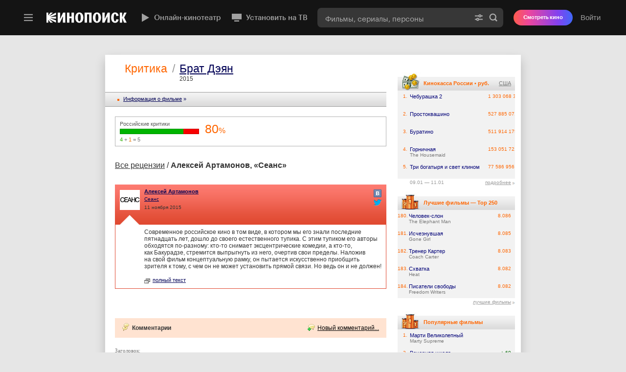

--- FILE ---
content_type: text/html; charset=UTF-8
request_url: https://static-mon.yandex.net/static/optional.js?pid=kinopoisk.ru&script_key=44e4dfg7g6WRwfcrkCLWttEb1obA&reasure=false
body_size: 44
content:
9UP6+C1TrFt/Zrpu8S8iIC/c6c6iGpcG+jaq2TcHVeA=

--- FILE ---
content_type: text/css
request_url: https://st.kp.yandex.net/js/comments.css?v=129ada19406e1fbb04204c005333e128
body_size: 2019
content:
@charset "windows-1251";

.add_comm {overflow: hidden; margin: 0; padding: 0}
   /*.add_comm a.add_comm {background: #f2f2f2 url(/images/trailer/new-comm.gif) 10px 12px no-repeat; width: 170px; height: 26px; font-damily: arial; text-decoration: underline; display: block; padding: 11px 10px 0 10px}*/
   .add_comm form {min-height: 1px; font-family: tahoma, verdana; color: #777; font-size: 11px; margin: 0 !important; padding: 0}
   .add_comm .text {background: #f2f2f2; width: 483px; height: 25px; color: #333; font-family: tahoma, verdana; font-size: 12px; border: 1px #999 solid; padding: 4px 2px 0 2px}
   .add_comm .comment_text {background: #f2f2f2; width: 551px; height: 85px; color: #333; font-family: tahoma, verdana; font-size: 12px; border: 1px #999 solid; margin: 2px 0; padding: 2px 0 0 2px}
   .add_comm span {color: #333}

.add_comm .title {background: #f2f2f2; width: 438px; height: 14px; color: #333; font-family: tahoma, verdana; font-size: 11px; border: 1px #999 solid; overflow: hidden; margin: 1px 0 0 0; padding: 3px 4px}
.add_comm .buttons {width: 104px; clear: none; float: right}
.add_comm .buttons p {margin: 0; padding: 0}
   .add_comm .buttons input {background-color: #f2f2f2 !important; width: 23px; height: 23px; font-family: tahoma, verdana; font-size: 11px; line-height: 21px; border: 1px #fff outset; cursor: pointer; float: left; margin: 0 0 0 3px; padding: 0}
   @-moz-document url-prefix() {.add_comm .buttons input {padding-bottom: 2px}}
   .inputBold {background: url(/images/spacer.gif); font-weight: bold}
   .inputItalic {background: url(/images/spacer.gif); font-style: italic}
   .inputStriked {background: url(/images/strike_line.gif) 50% 53% no-repeat}
   .inputLined {background: url(/images/strike_line.gif) 50% 83% no-repeat}

.new_comm {background: #ffe3d1; height: 20px; overflow: hidden; margin: 20px 0; padding: 10px 15px}
   .new_comm span {background: url(/images/trailer/all-comm.gif) no-repeat; font-weight: bold; float: left; display: block; padding: 3px 0 3px 20px}
   .new_comm p {background: url(/images/trailer/new-comm.gif) 0 2px no-repeat; float: right; margin: 0; padding: 3px 0 3px 20px}

.taComm {background: #f2f2f2; height: 100px; font-family: tahoma, verdana; font-size: 12px; border: 1px #999 solid; display: block; margin: 0 0 5px 0; padding: 2px 4px}
.taCommInner {background: #f2f2f2; height: 100px; font-family: tahoma, verdana; font-size: 11px; border: 1px #999 solid; display: block; margin: 0 0 5px 0; padding: 2px 4px}
.btnCommAdd {background: #f2f2f2; width: 100px; height: 23px; font-family: tahoma, verdana; font-size: 11px; font-weight: bold; border: 1px #fff outset; overflow: hidden; cursor: pointer}
.btnCommAddInner {}
.btnCommClose {background: #f2f2f2; width: 100px; height: 23px; font-family: tahoma, verdana; font-size: 11px; border: 1px #fff outset; overflow: hidden; cursor: pointer; margin-right: 10px}

.comment_list {width: 555px; cursor: default; margin-left: -5px !important; padding-left: 5px !important}
.comment_list, .comment_list * {list-style: none; margin: 0; padding: 0}
.comment_list {padding-bottom: 10px}
.comment_list li {min-height: 20px; margin-bottom: 15px}
.comment_list img {border: none}
.comment_list strike {height: 1px; overflow: hidden; clear: both; display: block; margin-top: -5px}

.comment_list .toppy {background: #f2f2f2; height: 72px; line-height: 13px; overflow: hidden; position: relative; margin-bottom: 10px}
   .comment_list .toppy img {width: 46px; border: 1px #fff solid; border-top: none; border-bottom: none; float: left}
   .comment_list .toppy a.name {color: #007; font-weight: bold}
   .comment_list .toppy i.ajax {background: url(/images/profile/comajax_gray.gif); width: 16px; height: 16px; overflow: hidden; visibility: hidden; display: block; position: absolute; top: 28px; right: 5px}
   .comment_list .toppy b.date {height: 13px; font-weight: normal; display: block}
   .comment_list .toppy b.date i {color: #777; font-size: 10px; font-style: normal; white-space: nowrap; overflow: visible; display: block; position: absolute}
   .comment_list .toppy b.topic {color: #333; font-weight: bold; white-space: nowrap; display: block; position: absolute; margin-top: 20px}
   .comment_list .toppy a.anchor {color: #999; font-size: 10px; font-weight: normal; text-decoration: underline; position: absolute; top: 55px; right: 10px}

.comment_list .toppy_answer {background: #e5e5ff}
.comment_list .toppy_new {background: #ffe3d1}
   .comment_list .toppy_new i.ajax {background: url(/images/profile/comajax_lightorange.gif)}
.comment_list .toppy_my {border-left: 5px #f60 solid}
.comment_list .toppy_reply {border-left: 5px #ac00cb solid}
.comment_list .not_approved {background: #fefbd9}

.comment_list p.text {color: #333; font-family: arial; font-size: 12px; line-height: 18px; margin-bottom: 10px; max-width: 555px; overflow-wrap: break-word; word-wrap: break-word;}
.comment_list p.reply {background: url(/images/profile/com-add.gif) 0 3px no-repeat; padding-left: 15px}
.comment_list p.reply a {color: #1b1b7b; font-size: 10px; text-decoration: underline}
.comment_list form {margin-bottom: 50px}
.comment_list .comment_text {background: #f2f2f2; height: 90px}

.comment_list b.rating, .comment_list b.rating i, .comment_list a.pls, .comment_list a.mns, .comment_list a.mod, .comment_list a.mod2 {background: url(/images/comm_elements.gif); height: 12px; line-height: 12px; overflow: hidden; display: block; position: absolute}
.comment_list b.rating {background-position: 0 -47px; color: #fff; font-size: 10px; font-weight: normal; cursor: default; top: 4px; right: 41px; padding: 0 4px 0 6px}
   .comment_list b.rating i {background-position: 0 -72px; width: 3px; height: 3px; top: 5px; left: 2px}
   .comment_list b.low {background-position: 0 -59px}
   .comment_list b.low i {background: #fff; width: 2px; height: 1px; top: 6px; left: 3px}
   .comment_list b.zero {background: none}
.comment_list a.pls {background-position: 0 0; width: 11px; right: 23px; top: 5px}
.comment_list a.mns {background-position: 0 -24px; width: 11px; right: 7px; top: 5px}
.comment_list a.pls:hover, .comment_list a.pls_set {background-position: 0 -12px}
.comment_list a.mns:hover, .comment_list a.mns_set {background-position: 0 -36px}
.comment_list a.pls_set, .comment_list a.mns_set {cursor: default !important}

.comment_list a.mod, .comment_list a.mod2 {background-repeat: no-repeat; background-position: 0 -77px; width: 70px; height: 12px; color: #999; top: 0; right: -90px; padding-left: 12px; display: none}
.comment_list a.mod:hover, .comment_list a.mod2:hover {background-position: 0 -89px; color: #e08282}
.comment_list li:hover a.mod, .comment_list li:hover a.mod2 {display: inline}
.comment_list a.mod2 {right: -200px; width: 85px}

.comment_list .arrows {letter-spacing: 2px; display: block; position: absolute; top: 54px; right: 23px}
.comment_list .arrows * {color: #999; display: inline}
.comment_list .d_open {visibility: visible}
.comment_list .d_closed {visibility: hidden}

.answer_0 {margin-left: 0}
.answer_1 {margin-left: 30px}
.answer_2 {margin-left: 60px}
.answer_3 {margin-left: 90px}
.answer_4 {margin-left: 120px}
.answer_5 {margin-left: 150px}

.answer_0 .comment_text {width: 551px}
.answer_1 .comment_text {width: 521px}
.answer_2 .comment_text {width: 491px}
.answer_3 .comment_text {width: 461px}
.answer_4 .comment_text {width: 431px}
.answer_5 .comment_text {width: 401px}
.answer_5 span.subscr {width: 150px; margin-top: 0 !important}

.comment_list .small {background: #f2f2f2; height: 21px; overflow: hidden; position: relative}
   .comment_list .small * {color: #888}
   .comment_list .small u {font-size: 11px; text-decoration: none; line-height: 20px; white-space: nowrap; position: absolute; top: 0; right: 66px}
   .comment_list .small u a {font-weight: normal; text-decoration: underline}

.comment_list .profile_name {height: auto; font-size: 11px; float: left; margin: 7px 0 0 5px; padding-top: 3px}
   .comment_list .profile_name s {top: 2px}
   .comment_list .profile_name a {text-decoration: none}
   .comment_list .small .profile_name {line-height: 13px; float: none; position: absolute; margin-top: 0}

.subscrNewComms {display: inline; position: absolute; margin: 5px 0 0 15px; padding-left: 20px}
.subscrNewComms input {position: absolute; top: 0; left: 0; margin: 0; padding: 0}

.add_comm .loader {background: red; position: absolute; margin-left:-20px; margin-top:4px; display:none;}
#ui_notice_container #ui_notice_-1 {min-height:17px !important; cursor:pointer; width:180px; display:none;}
#ui_notice_container #ui_notice_-1 b,#ui_notice_container #ui_notice_-1 br{display:none  !important}



.popupList {position: absolute; background: #eee; border: solid 1px #aaa; z-index:999; padding:0; margin:-3px 0 0 0;}
.popupList li{list-style-type:none; border-bottom: dashed 1px #fff; margin:0; padding:5px 10px; cursor:pointer; color:#007; min-height: auto;}
.popupList li small{color:#333;}
.popupList li:hover, .popupList li.selected{ background:#e3e3e3;}
.hiddenReviewComment {border: 1px solid #CCCCCC; background:#ffffff !important;}
.hiddenReviewComment img {border:none !important;}
.comment_list .hiddenReviewComment span.title {color: #999; font-size: 10px; font-weight: normal; position: absolute; top: 55px; right: 40px}
.profileInserts h1.main_title {margin-bottom:5px;}


--- FILE ---
content_type: image/svg+xml
request_url: https://avatars.mds.yandex.net/get-ott/12808873/3c38af49-a89d-48e8-9bb0-daa23c5a617b/orig
body_size: 984
content:
<svg width="25" height="24" viewBox="0 0 25 24" fill="none" xmlns="http://www.w3.org/2000/svg">
<path d="M20.4052 4.2168C20.4724 4.22384 20.5473 4.23562 20.6239 4.25391C20.7757 4.29015 20.9555 4.35615 21.1054 4.47754C21.3643 4.68775 21.4297 4.96953 21.4569 5.12891C21.4839 5.28695 21.5169 5.63609 21.4901 5.91895C21.2117 8.84386 20.0112 15.922 19.4013 19.1826C19.1386 20.5859 18.5898 21.2115 17.9189 21.2734C17.3106 21.3293 16.7858 21.1254 16.2978 20.8389C16.0546 20.696 15.8147 20.5289 15.5761 20.3594C15.335 20.1881 15.0955 20.014 14.8417 19.8477C14.0295 19.3153 13.3937 18.8829 12.7655 18.4551C12.1373 18.0272 11.516 17.604 10.7314 17.0869C10.2641 16.779 9.95503 16.4843 9.79678 16.1816C9.62928 15.8609 9.64199 15.5521 9.76748 15.2656C9.88566 14.9962 10.1032 14.7474 10.3329 14.5137C10.4496 14.395 10.5766 14.2733 10.703 14.1514C10.8307 14.0282 10.9599 13.9033 11.0858 13.7725C11.2267 13.6262 12.4848 12.4712 13.6981 11.3252C14.3092 10.748 14.9131 10.169 15.369 9.71094C15.5973 9.48164 15.7863 9.28456 15.9198 9.13477C15.9866 9.05981 16.0368 8.99966 16.0702 8.95508C16.0817 8.93973 16.0897 8.92694 16.0956 8.91797C16.0959 8.90644 16.0965 8.89284 16.0946 8.87988C16.0926 8.86588 16.0893 8.85546 16.0868 8.84961C16.0845 8.84446 16.0837 8.8459 16.0878 8.84961V8.84863C16.0945 8.85442 16.0957 8.8489 16.0644 8.84863C16.0319 8.84836 15.9933 8.85566 15.9413 8.86719C15.9585 8.86207 15.9599 8.85852 15.9306 8.87402C15.9066 8.88673 15.8716 8.90606 15.8251 8.93359C15.7323 8.98857 15.6007 9.07003 15.4296 9.17871C15.0874 9.39608 14.5931 9.71897 13.9462 10.1465C12.6529 11.0012 10.7523 12.2731 8.246 13.9648L8.24698 13.9658C7.48918 14.4862 6.77038 14.7625 6.10147 14.748C5.74241 14.7401 5.23858 14.6405 4.72159 14.5107C4.19862 14.3795 3.64122 14.2125 3.16788 14.0586C2.61088 13.8775 2.0625 13.7249 1.67862 13.5391C1.48371 13.4446 1.3021 13.3281 1.17569 13.1729C1.04157 13.0078 0.978159 12.8079 1.00674 12.5791C1.04056 12.3114 1.23265 12.0896 1.4794 11.9062C1.73272 11.7181 2.08758 11.5372 2.53213 11.3604C7.89637 9.02326 11.4767 7.48198 13.2694 6.73633C15.8248 5.67345 17.3741 5.04668 18.372 4.68457C19.3652 4.32414 19.8382 4.21504 20.2294 4.20801L20.4052 4.2168Z" fill="white"/>
</svg>
